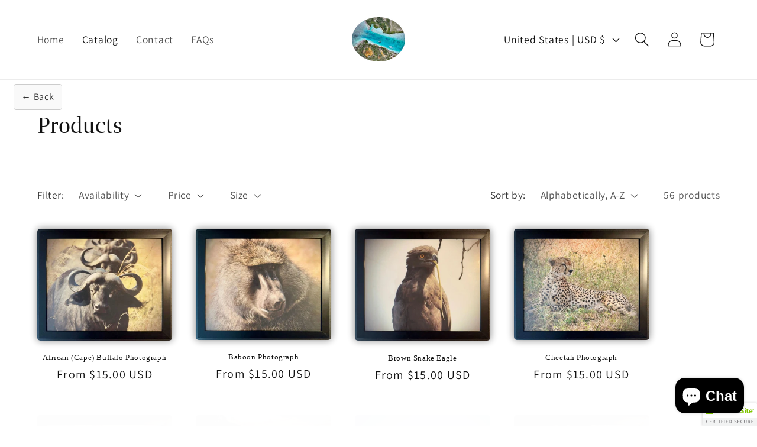

--- FILE ---
content_type: text/javascript
request_url: https://dronevisionphotography.com/cdn/shop/t/11/assets/facets.s.min.js?v=135983547566674719531737697838
body_size: 1426
content:
class FacetFiltersForm extends HTMLElement{constructor(){super(),this.onActiveFilterClick=this.onActiveFilterClick.bind(this),this.debouncedOnSubmit=debounce((e=>{this.onSubmitHandler(e)}),800);this.querySelector("form").addEventListener("input",this.debouncedOnSubmit.bind(this));const e=this.querySelector("#FacetsWrapperDesktop");e&&e.addEventListener("keyup",onKeyUpEscape)}static setListeners(){window.addEventListener("popstate",(e=>{const t=e.state?e.state.searchParams:FacetFiltersForm.searchParamsInitial;t!==FacetFiltersForm.searchParamsPrev&&FacetFiltersForm.renderPage(t,null,!1)}))}static toggleActiveFacets(e=!0){document.querySelectorAll(".js-facet-remove").forEach((t=>{t.classList.toggle("disabled",e)}))}static renderPage(e,t,r=!0){FacetFiltersForm.searchParamsPrev=e;const o=FacetFiltersForm.getSections(),i=document.getElementById("ProductCount"),a=document.getElementById("ProductCountDesktop");document.querySelectorAll(".facets-container .loading__spinner, facet-filters-form .loading__spinner").forEach((e=>e.classList.remove("hidden"))),document.getElementById("ProductGridContainer").querySelector(".collection").classList.add("loading"),i&&i.classList.add("loading"),a&&a.classList.add("loading"),o.forEach((r=>{const o=`${window.location.pathname}?section_id=${r.section}&${e}`,i=e=>e.url===o;FacetFiltersForm.filterData.some(i)?FacetFiltersForm.renderSectionFromCache(i,t):FacetFiltersForm.renderSectionFromFetch(o,t)})),r&&FacetFiltersForm.updateURLHash(e)}static renderSectionFromFetch(e,t){fetch(e).then((e=>e.text())).then((r=>{const o=r;FacetFiltersForm.filterData=[...FacetFiltersForm.filterData,{html:o,url:e}],FacetFiltersForm.renderFilters(o,t),FacetFiltersForm.renderProductGridContainer(o),FacetFiltersForm.renderProductCount(o),"function"==typeof initializeScrollAnimationTrigger&&initializeScrollAnimationTrigger(o.innerHTML)}))}static renderSectionFromCache(e,t){const r=FacetFiltersForm.filterData.find(e).html;FacetFiltersForm.renderFilters(r,t),FacetFiltersForm.renderProductGridContainer(r),FacetFiltersForm.renderProductCount(r),"function"==typeof initializeScrollAnimationTrigger&&initializeScrollAnimationTrigger(r.innerHTML)}static renderProductGridContainer(e){document.getElementById("ProductGridContainer").innerHTML=(new DOMParser).parseFromString(e,"text/html").getElementById("ProductGridContainer").innerHTML,document.getElementById("ProductGridContainer").querySelectorAll(".scroll-trigger").forEach((e=>{e.classList.add("scroll-trigger--cancel")}))}static renderProductCount(e){const t=(new DOMParser).parseFromString(e,"text/html").getElementById("ProductCount").innerHTML,r=document.getElementById("ProductCount"),o=document.getElementById("ProductCountDesktop");r.innerHTML=t,r.classList.remove("loading"),o&&(o.innerHTML=t,o.classList.remove("loading"));document.querySelectorAll(".facets-container .loading__spinner, facet-filters-form .loading__spinner").forEach((e=>e.classList.add("hidden")))}static renderFilters(e,t){const r=(new DOMParser).parseFromString(e,"text/html"),o=r.querySelectorAll("#FacetFiltersForm .js-filter, #FacetFiltersFormMobile .js-filter, #FacetFiltersPillsForm .js-filter"),i=document.querySelectorAll("#FacetFiltersForm .js-filter, #FacetFiltersFormMobile .js-filter, #FacetFiltersPillsForm .js-filter");Array.from(i).forEach((e=>{Array.from(o).some((({id:t})=>e.id===t))||e.remove()}));const a=e=>{const r=t?t.target.closest(".js-filter"):void 0;return!!r&&e.id===r.id},s=Array.from(o).filter((e=>!a(e))),n=Array.from(o).find(a);if(s.forEach(((e,t)=>{if(document.getElementById(e.id))document.getElementById(e.id).innerHTML=e.innerHTML;else{if(t>0){const{className:r,id:o}=s[t-1];if(e.className===r)return void document.getElementById(o).after(e)}e.parentElement&&document.querySelector(`#${e.parentElement.id} .js-filter`).before(e)}})),FacetFiltersForm.renderActiveFacets(r),FacetFiltersForm.renderAdditionalElements(r),n){const e=t.target.closest(".js-filter").id;if(e){FacetFiltersForm.renderCounts(n,t.target.closest(".js-filter")),FacetFiltersForm.renderMobileCounts(n,document.getElementById(e));const r=document.getElementById(e),o=r.classList.contains("mobile-facets__details")?".mobile-facets__close-button":".facets__summary",i=r.querySelector(o),a="text"===t.target.getAttribute("type");i&&!a&&i.focus()}}}static renderActiveFacets(e){[".active-facets-mobile",".active-facets-desktop"].forEach((t=>{const r=e.querySelector(t);r&&(document.querySelector(t).innerHTML=r.innerHTML)})),FacetFiltersForm.toggleActiveFacets(!1)}static renderAdditionalElements(e){[".mobile-facets__open",".mobile-facets__count",".sorting"].forEach((t=>{e.querySelector(t)&&(document.querySelector(t).innerHTML=e.querySelector(t).innerHTML)})),document.getElementById("FacetFiltersFormMobile").closest("menu-drawer").bindEvents()}static renderCounts(e,t){const r=t.querySelector(".facets__summary"),o=e.querySelector(".facets__summary");o&&r&&(r.outerHTML=o.outerHTML);const i=t.querySelector(".facets__header"),a=e.querySelector(".facets__header");a&&i&&(i.outerHTML=a.outerHTML);const s=t.querySelector(".facets-wrap"),n=e.querySelector(".facets-wrap");if(n&&s){Boolean(t.querySelector("show-more-button .label-show-more.hidden"))&&n.querySelectorAll(".facets__item.hidden").forEach((e=>e.classList.replace("hidden","show-more-item"))),s.outerHTML=n.outerHTML}}static renderMobileCounts(e,t){const r=t.querySelector(".mobile-facets__list"),o=e.querySelector(".mobile-facets__list");o&&r&&(r.outerHTML=o.outerHTML)}static updateURLHash(e){history.pushState({searchParams:e},"",`${window.location.pathname}${e&&"?".concat(e)}`)}static getSections(){return[{section:document.getElementById("product-grid").dataset.id}]}createSearchParams(e){const t=new FormData(e);return new URLSearchParams(t).toString()}onSubmitForm(e,t){FacetFiltersForm.renderPage(e,t)}onSubmitHandler(e){e.preventDefault();const t=document.querySelectorAll("facet-filters-form form");if("mobile-facets__checkbox"==e.srcElement.className){const t=this.createSearchParams(e.target.closest("form"));this.onSubmitForm(t,e)}else{const r=[],o="FacetFiltersFormMobile"===e.target.closest("form").id;t.forEach((e=>{o?"FacetFiltersFormMobile"===e.id&&r.push(this.createSearchParams(e)):"FacetSortForm"!==e.id&&"FacetFiltersForm"!==e.id&&"FacetSortDrawerForm"!==e.id||r.push(this.createSearchParams(e))})),this.onSubmitForm(r.join("&"),e)}}onActiveFilterClick(e){e.preventDefault(),FacetFiltersForm.toggleActiveFacets();const t=-1==e.currentTarget.href.indexOf("?")?"":e.currentTarget.href.slice(e.currentTarget.href.indexOf("?")+1);FacetFiltersForm.renderPage(t)}}FacetFiltersForm.filterData=[],FacetFiltersForm.searchParamsInitial=window.location.search.slice(1),FacetFiltersForm.searchParamsPrev=window.location.search.slice(1),customElements.define("facet-filters-form",FacetFiltersForm),FacetFiltersForm.setListeners();class PriceRange extends HTMLElement{constructor(){super(),this.querySelectorAll("input").forEach((e=>{e.addEventListener("change",this.onRangeChange.bind(this)),e.addEventListener("keydown",this.onKeyDown.bind(this))})),this.setMinAndMaxValues()}onRangeChange(e){this.adjustToValidValues(e.currentTarget),this.setMinAndMaxValues()}onKeyDown(e){if(e.metaKey)return;e.key.match(/[0-9]|\.|,|'| |Tab|Backspace|Enter|ArrowUp|ArrowDown|ArrowLeft|ArrowRight|Delete|Escape/)||e.preventDefault()}setMinAndMaxValues(){const e=this.querySelectorAll("input"),t=e[0],r=e[1];r.value&&t.setAttribute("data-max",r.value),t.value&&r.setAttribute("data-min",t.value),""===t.value&&r.setAttribute("data-min",0),""===r.value&&t.setAttribute("data-max",r.getAttribute("data-max"))}adjustToValidValues(e){const t=Number(e.value),r=Number(e.getAttribute("data-min")),o=Number(e.getAttribute("data-max"));t<r&&(e.value=r),t>o&&(e.value=o)}}customElements.define("price-range",PriceRange);class FacetRemove extends HTMLElement{constructor(){super();const e=this.querySelector("a");e.setAttribute("role","button"),e.addEventListener("click",this.closeFilter.bind(this)),e.addEventListener("keyup",(e=>{e.preventDefault(),"SPACE"===e.code.toUpperCase()&&this.closeFilter(e)}))}closeFilter(e){e.preventDefault();(this.closest("facet-filters-form")||document.querySelector("facet-filters-form")).onActiveFilterClick(e)}}customElements.define("facet-remove",FacetRemove);